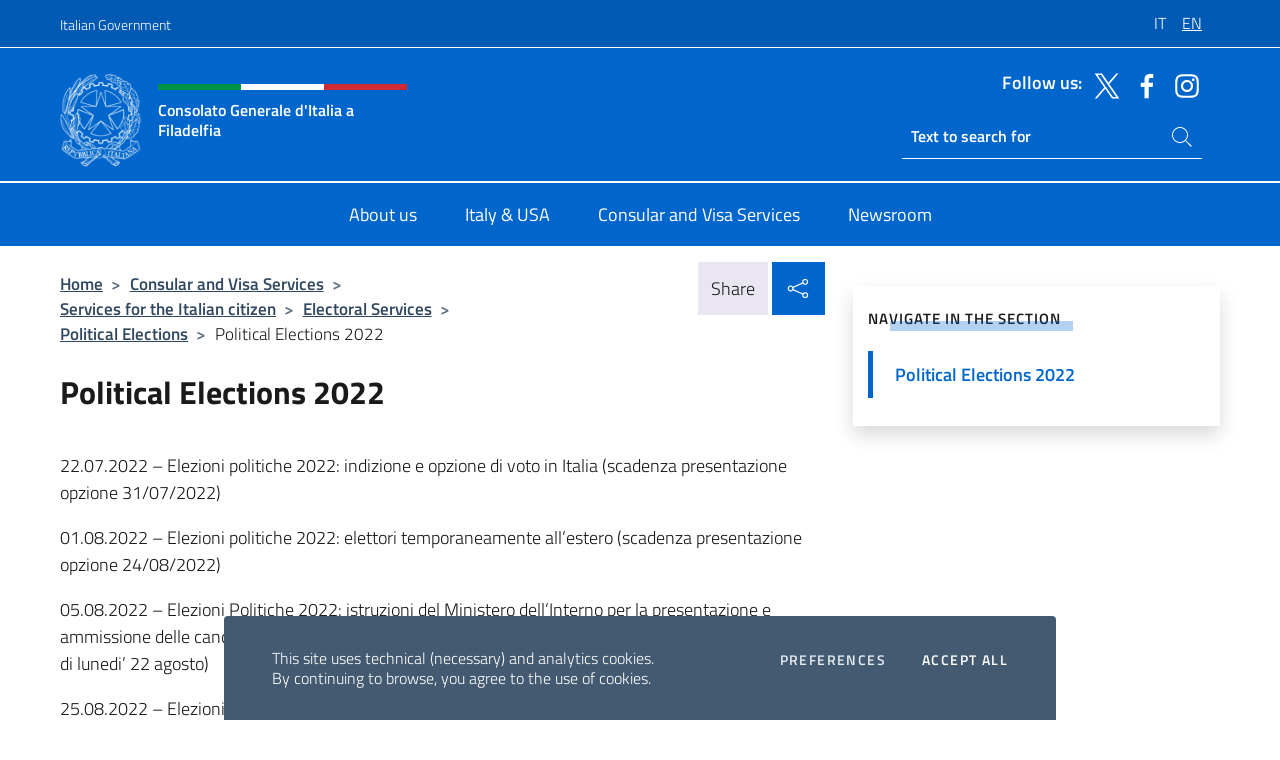

--- FILE ---
content_type: text/html; charset=UTF-8
request_url: https://consfiladelfia.esteri.it/en/servizi-consolari-e-visti/servizi-per-il-cittadino-italiano/servizi-elettorali/elezioni-politiche/elezioni-politiche-2022/
body_size: 9646
content:
<!DOCTYPE html>
<html lang="en-GB">
<head>
	<meta charset="UTF-8">
	<meta name="viewport" content="width=device-width, initial-scale=1, shrink-to-fit=no">
	<meta name="author" content="Ministero degli Affari Esteri e della Cooperazione Internazionale">
	<link rel="profile" href="https://gmpg.org/xfn/11">

	<title>Political Elections 2022 &#8211; Consolato Generale d&#039;Italia a Filadelfia</title>
<meta name='robots' content='max-image-preview:large' />
	<style>img:is([sizes="auto" i], [sizes^="auto," i]) { contain-intrinsic-size: 3000px 1500px }</style>
	<link rel="alternate" hreflang="it" href="https://consfiladelfia.esteri.it/it/servizi-consolari-e-visti/servizi-per-il-cittadino-italiano/servizi-elettorali/elezioni-politiche/elezioni-politiche-2022/" />
<link rel="alternate" hreflang="en" href="https://consfiladelfia.esteri.it/en/servizi-consolari-e-visti/servizi-per-il-cittadino-italiano/servizi-elettorali/elezioni-politiche/elezioni-politiche-2022/" />
<link rel="alternate" hreflang="x-default" href="https://consfiladelfia.esteri.it/it/servizi-consolari-e-visti/servizi-per-il-cittadino-italiano/servizi-elettorali/elezioni-politiche/elezioni-politiche-2022/" />
<link rel="alternate" type="application/rss+xml" title="Consolato Generale d&#039;Italia a Filadelfia &raquo; Feed" href="https://consfiladelfia.esteri.it/en/feed/" />
<link rel="alternate" type="application/rss+xml" title="Consolato Generale d&#039;Italia a Filadelfia &raquo; Comments Feed" href="https://consfiladelfia.esteri.it/en/comments/feed/" />
<link rel='stylesheet' id='iwy-search-autocomplete-css' href='https://consfiladelfia.esteri.it/wp-content/plugins/iwy-search-autocomplete/public/css/iwy-search-autocomplete-public.min.css?ver=1.0.0' media='all' />
<link rel='stylesheet' id='bootstrap-italia-css-css' href='https://consfiladelfia.esteri.it/wp-content/themes/sedi-tema/assets/css/bootstrap-italia.min.css?ver=2.5.0' media='all' />
<link rel='stylesheet' id='custom-style-css' href='https://consfiladelfia.esteri.it/wp-content/themes/sedi-tema/assets/css/custom.min.css?ver=2.5.0' media='all' />
<script id="wpml-cookie-js-extra">
var wpml_cookies = {"wp-wpml_current_language":{"value":"en","expires":1,"path":"\/"}};
var wpml_cookies = {"wp-wpml_current_language":{"value":"en","expires":1,"path":"\/"}};
</script>
<script defer src="https://consfiladelfia.esteri.it/wp-content/plugins/sitepress-multilingual-cms/res/js/cookies/language-cookie.js?ver=486900" id="wpml-cookie-js" defer data-wp-strategy="defer"></script>
<script defer src="https://consfiladelfia.esteri.it/wp-includes/js/jquery/jquery.min.js?ver=3.7.1" id="jquery-core-js"></script>
<link rel="https://api.w.org/" href="https://consfiladelfia.esteri.it/en/wp-json/" /><link rel="alternate" title="JSON" type="application/json" href="https://consfiladelfia.esteri.it/en/wp-json/wp/v2/pages/609" /><link rel="EditURI" type="application/rsd+xml" title="RSD" href="https://consfiladelfia.esteri.it/xmlrpc.php?rsd" />

<link rel="canonical" href="https://consfiladelfia.esteri.it/en/servizi-consolari-e-visti/servizi-per-il-cittadino-italiano/servizi-elettorali/elezioni-politiche/elezioni-politiche-2022/" />
<link rel='shortlink' href='https://consfiladelfia.esteri.it/en/?p=609' />
<link rel="alternate" title="oEmbed (JSON)" type="application/json+oembed" href="https://consfiladelfia.esteri.it/en/wp-json/oembed/1.0/embed?url=https%3A%2F%2Fconsfiladelfia.esteri.it%2Fen%2Fservizi-consolari-e-visti%2Fservizi-per-il-cittadino-italiano%2Fservizi-elettorali%2Felezioni-politiche%2Felezioni-politiche-2022%2F" />
<link rel="alternate" title="oEmbed (XML)" type="text/xml+oembed" href="https://consfiladelfia.esteri.it/en/wp-json/oembed/1.0/embed?url=https%3A%2F%2Fconsfiladelfia.esteri.it%2Fen%2Fservizi-consolari-e-visti%2Fservizi-per-il-cittadino-italiano%2Fservizi-elettorali%2Felezioni-politiche%2Felezioni-politiche-2022%2F&#038;format=xml" />
<meta name="generator" content="WPML ver:4.8.6 stt:1,27;" />
        <!-- Matomo -->
<script type="text/javascript">
  var _paq = window._paq = window._paq || [];
  /* tracker methods like "setCustomDimension" should be called before "trackPageView" */
  _paq.push(['trackPageView']);
  _paq.push(['enableLinkTracking']);
  (function() {
    var u="https://ingestion.webanalytics.italia.it/";
    _paq.push(['setTrackerUrl', u+'matomo.php']);
    _paq.push(['setSiteId', '39331']);
    var d=document, g=d.createElement('script'), s=d.getElementsByTagName('script')[0];
    g.type='text/javascript'; g.async=true; g.src=u+'matomo.js'; s.parentNode.insertBefore(g,s);
  })();
</script>
<!-- End Matomo Code -->

	<meta property="og:title" content="Consolato Generale d&#039;Italia a Filadelfia"><meta property="og:type" content="website"><meta property="og:url" content="https://consfiladelfia.esteri.it/en/"><meta property="og:image" content="https://consfiladelfia.esteri.it/wp-content/themes/sedi-tema/assets/img/img-default.jpg"><meta property="og:description" content="Sito ufficiale Consolato Generale d&#039;Italia a Filadelfia"><link rel="icon" href="https://consfiladelfia.esteri.it/wp-content/uploads/2023/04/repubblica-italiana-logo-scuro.png" sizes="32x32" />
<link rel="icon" href="https://consfiladelfia.esteri.it/wp-content/uploads/2023/04/repubblica-italiana-logo-scuro.png" sizes="192x192" />
<link rel="apple-touch-icon" href="https://consfiladelfia.esteri.it/wp-content/uploads/2023/04/repubblica-italiana-logo-scuro.png" />
<meta name="msapplication-TileImage" content="https://consfiladelfia.esteri.it/wp-content/uploads/2023/04/repubblica-italiana-logo-scuro.png" />
</head>

<body class="wp-singular page-template-default page page-id-609 page-child parent-pageid-598 wp-custom-logo wp-theme-sedi-tema">

 <!-- Cookiebar -->
 <div class="cookiebar">
    <p>This site uses technical (necessary) and analytics cookies. <br>By continuing to browse, you agree to the use of cookies.</p>
    <div class="cookiebar-buttons">
        <button id="pref-modal" class="cookiebar-btn" data-bs-toggle="modal" data-bs-target="#modalcookie">Preferences<span class="visually-hidden"> cookies</span></button>
        <button data-bs-accept="cookiebar" class="cookiebar-btn cookiebar-confirm">Accept all<span class="visually-hidden">  the cookies</span></button>
    </div>
</div>

<div id="page" class="site">
	<!-- Skiplinks -->
	<div class="skiplinks">
    	<a class="visually-hidden visually-hidden-focusable" href="#primary">Go to content</a>
  	</div>
	
	<!-- Header del sito -->
	<header id="masthead" class="site-header it-header-wrapper it-header-sticky" data-bs-toggle="sticky" data-bs-position-type="fixed" data-bs-sticky-class-name="is-sticky" data-bs-target="#header-nav-wrapper">

	    <!-- Top bar del sito -->
		<div class="it-header-slim-wrapper thead-dark">
          <div class="container">
            <div class="row">
              <div class="col-12">
                <div class="it-header-slim-wrapper-content ps-0">
                  <a class="d-lg-block navbar-brand" href="https://www.governo.it/">Italian Government</a>
                  <div class="it-header-slim-right-zone"> 
                        <div class="row">
                          <div class="col-12">
                            <div class="link-list-wrapper">
                              <ul id="top-menu" class="link-list lang-menu list-inline"><li id="menu-item-wpml-ls-27-it" class="menu-item wpml-ls-slot-27 wpml-ls-item wpml-ls-item-it wpml-ls-menu-item wpml-ls-first-item menu-item-type-wpml_ls_menu_item menu-item-object-wpml_ls_menu_item menu-item-wpml-ls-27-it"><a href="https://consfiladelfia.esteri.it/it/servizi-consolari-e-visti/servizi-per-il-cittadino-italiano/servizi-elettorali/elezioni-politiche/elezioni-politiche-2022/" title="Switch to IT" aria-label="Switch to IT" role="menuitem"><span class="text-white"><span class="wpml-ls-display">IT</span></span></a></li>
<li id="menu-item-wpml-ls-27-en" class="menu-item wpml-ls-slot-27 wpml-ls-item wpml-ls-item-en wpml-ls-current-language wpml-ls-menu-item wpml-ls-last-item menu-item-type-wpml_ls_menu_item menu-item-object-wpml_ls_menu_item menu-item-wpml-ls-27-en"><a href="https://consfiladelfia.esteri.it/en/servizi-consolari-e-visti/servizi-per-il-cittadino-italiano/servizi-elettorali/elezioni-politiche/elezioni-politiche-2022/" role="menuitem"><span class="text-white"><span class="wpml-ls-display">EN</span></span></a></li>
</ul>                              <!-- <ul class="link-list list-inline lang-menu">
                                <li class="list-inline-item">
                                  <a class="list-item text-white active" href="#"><span class="text-white">ITA</span></a>
                                </li>
                                <li class="list-inline-item">
                                  <a class="list-item text-white" href="#"><span class="text-white">ENG</span></a>
                                </li>
                                <li class="list-inline-item">
                                  <a class="list-item text-white" href="#"><span class="text-white">ARA</span></a>
                                </li>
                              </ul> -->
                            </div>
                          </div>
                        </div>        
                  </div>
                </div>
              </div>
            </div>
          </div>
        </div>
	
	<!-- Contenitore logo, cerca, social e menù -->
	<section class="it-nav-wrapper">
  <h2 class="visually-hidden">Header, social and menu of site</h2>
		<div class="site-branding it-header-center-wrapper">
		
		<!-- Bandiera italiana o riga total white -->
		<div class="flag_container clearfix">
            <div class="white clearfix"></div>
            <div class="white clearfix"></div>
            <div class="white clearfix"></div>
        </div>

		<!-- Container elemnti -->
		<div class="container">
              <div class="row">
                <div class="col-12">
                  <div class="it-header-center-content-wrapper ps-0">
                    <div class="it-brand-wrapper">
					<a href="https://consfiladelfia.esteri.it/en/" rel="home">
              <picture>
                <source type="image/webp" srcset="https://consfiladelfia.esteri.it/wp-content/themes/sedi-tema/assets/img/logo-mae-2x.webp 2x, https://consfiladelfia.esteri.it/wp-content/themes/sedi-tema/assets/img/logo-mae.webp 1x">
                <source type="image/png" srcset="https://consfiladelfia.esteri.it/wp-content/themes/sedi-tema/assets/img/logo-mae.png">
                <img class="logo-img" width="82" height="94" src="https://consfiladelfia.esteri.it/wp-content/themes/sedi-tema/assets/img/logo-mae.png" alt="Logo Consolato Generale d&#039;Italia a Filadelfia">
              </picture>
                <div class="it-brand-text ps-3 w-75">
                  <div class="flag_container clearfix logo-flag">
                    <div class="green clearfix"></div>
                    <div class="white clearfix"></div>
                    <div class="red clearfix"></div>
                  </div>
                                        <p class="no_toc title-site">Consolato Generale d&#039;Italia a Filadelfia</p>
                                        <p class="site-description visually-hidden">Sito ufficiale Consolato Generale d&#039;Italia a Filadelfia</p>
                                            </div>
                      </a>
                    </div>
                    <div class="it-right-zone flex-column header-right-column">
                                            <section class="it-socials d-none d-md-flex hidden-md">
                        <p class="h6 title-social">Follow us:</p>
                        <ul>
                                                    <li>
                            <a aria-label="Go to the social twitter" href="https://twitter.com/ItalyinPhilly" target="_blank" rel="noopener">
                            <img class="ico-head" src="https://consfiladelfia.esteri.it/wp-content/themes/sedi-tema/assets/img/social-header/twitter-ico.svg" alt="Go to the social twitter"/></a>
                          </li>
                                                    <li>
                            <a aria-label="Go to the social facebook" href="https://www.facebook.com/ItalyinPhilly/" target="_blank" rel="noopener">
                            <img class="ico-head" src="https://consfiladelfia.esteri.it/wp-content/themes/sedi-tema/assets/img/social-header/facebook-ico.svg" alt="Go to the social facebook"/></a>
                          </li>
                                                    <li>
                            <a aria-label="Go to the social instagram" href="https://www.instagram.com/italyinphilly/?utm_source=ig_profile_share&#038;igshid=19z8limbenrpq" target="_blank" rel="noopener">
                            <img class="ico-head" src="https://consfiladelfia.esteri.it/wp-content/themes/sedi-tema/assets/img/social-header/instagram-ico.svg" alt="Go to the social instagram"/></a>
                          </li>
                                                  </ul>
                      </section>
                                            <section role="search" class="mt-auto it-search-wrapper">
		<h2 class="visually-hidden">Ricerca sito live</h2>
			<div class="form-group search-head" id="box-live-search">
				<label for="search-live" class="visually-hidden">Search on site</label>
				<input id="search-live" type="search" class="autocomplete text-white" placeholder="Text to search for" name="autocomplete">
				<span class="autocomplete-icon" aria-hidden="true">
					<svg class="icon icon-sm icon-white"><use xlink:href="https://consfiladelfia.esteri.it/wp-content/themes/sedi-tema/assets/svg/sprites.svg#it-search"></use></svg>
				</span>
				
				<ul class="autocomplete-search search-overlay" id="wrapper-lis-search">
				
					<li><a id="default-text" href="#">
						<span class="autocomplete-search-text">
							digita...</span>
						</a>
					</li>
					
				</ul>
			</div>        
			</section>                     
                    </div>
                  </div>
                </div>
              </div>
            </div>
		</div><!-- .site-branding -->
	
	<!-- Contenitore della navigazione -->
	<div id="header-nav-wrapper" class="it-header-navbar-wrapper">
		<div class="container">
			<div class="row">
				<div class="col-12">
					<nav id="site-navigation" class="main-navigation navbar navbar-expand-lg theme-dark-mobile">
					  <button class="custom-navbar-toggler" type="button" aria-controls="navbarNavQ" aria-expanded="false" aria-label="Mostra/Nascondi la navigazione" data-bs-toggle="navbarcollapsible" data-bs-target="#navbarNavQ">
                  <svg class="icon icon-light icon-sm"><use xlink:href="https://consfiladelfia.esteri.it/wp-content/themes/sedi-tema/assets/svg/sprites.svg#it-burger"></use></svg>
            </button>
						<div class="navbar-collapsable" id="navbarNavQ">
							<div class="overlay"></div>
							<div class="close-div bg-transparent">
								<button class="btn close-menu" type="button">
								<svg class="icon icon-lg icon-white">
                  <use xlink:href="https://consfiladelfia.esteri.it/wp-content/themes/sedi-tema/assets/svg/sprites.svg#it-close"></use>
                </svg>
								<span class="visually-hidden">Close</span>
								</button>
							</div>
							<div class="menu-wrapper">
								<div class="logo-menu-mobile border-bottom p-4">
                  <div class="col-sm-8 pb-2">   
                  <span class="text-white h4">Menu</span>
                          </div>
								</div>
								<ul id="primary-menu" class="navbar-nav mx-auto"><li id="nav-menu-item-23" class="nav-item dropdown megamenu  menu-item-even menu-item-depth-0 menu-item menu-item-type-post_type menu-item-object-page"><a href="https://consfiladelfia.esteri.it/en/chi-siamo/" class="nav-link main-menu-link list-item"><span>About us</span></a><li id="nav-menu-item-24" class="nav-item dropdown megamenu  menu-item-even menu-item-depth-0 menu-item menu-item-type-post_type menu-item-object-page"><a href="https://consfiladelfia.esteri.it/en/italia-e-usa/" class="nav-link main-menu-link list-item"><span>Italy &#038; USA</span></a><li id="nav-menu-item-25" class="nav-item dropdown megamenu  menu-item-even menu-item-depth-0 menu-item menu-item-type-post_type menu-item-object-page current-page-ancestor"><a href="https://consfiladelfia.esteri.it/en/servizi-consolari-e-visti/" class="nav-link main-menu-link list-item"><span>Consular and Visa Services</span></a><li id="nav-menu-item-26" class="nav-item dropdown megamenu  menu-item-even menu-item-depth-0 menu-item menu-item-type-post_type menu-item-object-page"><a href="https://consfiladelfia.esteri.it/en/news/" class="nav-link main-menu-link list-item"><span>Newsroom</span></a></ul>                  <!-- Form ricerca mobile -->
								<div class="form-group mobile-search mt-2 p-2">
									<form role="search" method="get" action="https://consfiladelfia.esteri.it/en/">
										<input id="ricerca-mobile" name="s" type="search" placeholder="Search on site">
											
											<button type="submit" class="autocomplete-icon icon-search-submit-mobile" aria-hidden="true">
												<svg class="icon icon-sm icon-primary"><use xlink:href="https://consfiladelfia.esteri.it/wp-content/themes/sedi-tema/assets/svg/sprites.svg#it-search"></use></svg>
                        <span class="d-none">Search on site</span>
											</button>
										<label for="ricerca-mobile" class="visually-hidden">Search on site</label>
									</form>
								</div>
							</div><!-- .menu-wrapper -->
						</div><!-- .navbar-collapsable -->
					</nav><!-- #site-navigation -->
				</div>
			</div>
		</div>
	</div><!-- .it-header-navbar-wrapper -->
 </section>
</header><!-- #masthead -->
	<main id="primary" class="site-main container mt-3">
		<div class="row">
			<div class="col-lg-8">
			<!-- Breadcrumbs e social sharing -->
			<div class="row">
					<div class="col-lg-8">
						<nav class="breadcrumb-container" aria-label="breadcrumb"><ol class="breadcrumb"><li class="breadcrumb-item"><a href="https://consfiladelfia.esteri.it/en/">Home</a><span class="separator">&gt;</span></li><li class="breadcrumb-item"><a href="https://consfiladelfia.esteri.it/en/servizi-consolari-e-visti/" title="Consular and Visa Services">Consular and Visa Services</a><span class="separator">&gt;</span></li><li class="breadcrumb-item"><a href="https://consfiladelfia.esteri.it/en/servizi-consolari-e-visti/servizi-per-il-cittadino-italiano/" title="Services for the Italian citizen">Services for the Italian citizen</a><span class="separator">&gt;</span></li><li class="breadcrumb-item"><a href="https://consfiladelfia.esteri.it/en/servizi-consolari-e-visti/servizi-per-il-cittadino-italiano/servizi-elettorali/" title="Electoral Services">Electoral Services</a><span class="separator">&gt;</span></li><li class="breadcrumb-item"><a href="https://consfiladelfia.esteri.it/en/servizi-consolari-e-visti/servizi-per-il-cittadino-italiano/servizi-elettorali/elezioni-politiche/" title="Political Elections">Political Elections</a><span class="separator">&gt;</span></li><li class="breadcrumb-item active" aria-current="page">Political Elections 2022</li></ol></nav>					</div>
					<div class="col-lg-4">
						
    <!-- Share button -->
    <div class="share_buttons reveal-content clearfix">
        <div class="share_buttons_container float-start clearfix pe-2">
            <a href="https://www.facebook.com/sharer/sharer.php?u=https://consfiladelfia.esteri.it/en/servizi-consolari-e-visti/servizi-per-il-cittadino-italiano/servizi-elettorali/elezioni-politiche/elezioni-politiche-2022/" title="Share on Facebook">
                <svg class="icon icon-lg icon-padded bg-primary icon-white">
                    <use xlink:href="https://consfiladelfia.esteri.it/wp-content/themes/sedi-tema/assets/svg/sprites.svg#it-facebook"></use>
                </svg>
                <span class="visually-hidden">Share on Facebook</span>
            </a>
            <a href="https://twitter.com/intent/tweet?url=https://consfiladelfia.esteri.it/en/servizi-consolari-e-visti/servizi-per-il-cittadino-italiano/servizi-elettorali/elezioni-politiche/elezioni-politiche-2022/" title="Share on Twitter">
                <svg class="icon icon-lg icon-padded bg-primary icon-white">
                    <use xlink:href="https://consfiladelfia.esteri.it/wp-content/themes/sedi-tema/assets/svg/sprites.svg#it-twitter"></use>
                </svg>
                <span class="visually-hidden">Share on Twitter</span>
            </a>
            <a href="https://api.whatsapp.com/send?text=https://consfiladelfia.esteri.it/en/servizi-consolari-e-visti/servizi-per-il-cittadino-italiano/servizi-elettorali/elezioni-politiche/elezioni-politiche-2022/" data-action="share/whatsapp/share" title="Share on WhatsApp">
                <svg class="icon icon-lg icon-padded bg-primary icon-white">
                    <use xlink:href="https://consfiladelfia.esteri.it/wp-content/themes/sedi-tema/assets/svg/sprites.svg#it-whatsapp"></use>
                </svg>
                <span class="visually-hidden">Share on WhatsApp</span>
            </a>
        </div>
        <!-- /share_buttons_container -->
        <span class="bg-light share-span">Share</span>
            <a href="#" onclick="return false" title="Share on Social Network" class="share_buttons_trigger reveal-trigger">
                <svg class="icon icon-lg icon-padded bg-primary icon-white align-middle">
                  <use xlink:href="https://consfiladelfia.esteri.it/wp-content/themes/sedi-tema/assets/svg/sprites.svg#it-share"></use>
                </svg>
                <span class="visually-hidden">Share on Social Network</span>
            </a>
    </div>					</div>
				</div>
				
<article id="post-609" class="post-609 page type-page status-publish hentry">
	<header class="entry-header">
		<h1 class="entry-title h3">Political Elections 2022</h1>	</header><!-- .entry-header -->
		
	<div class="entry-content">
		<p>22.07.2022 &#8211; Elezioni politiche 2022: indizione e opzione di voto in Italia (scadenza presentazione opzione 31/07/2022)</p>
<p>01.08.2022 &#8211; Elezioni politiche 2022: elettori temporaneamente all&#8217;estero (scadenza presentazione opzione 24/08/2022)</p>
<p>05.08.2022 &#8211; Elezioni Politiche 2022: istruzioni del Ministero dell&#8217;Interno per la presentazione e ammissione delle candidature nella Circoscrizione Estero. (dalle ore 8 di domenica 21 agosto alle ore 20 di lunedi&#8217; 22 agosto)</p>
<p>25.08.2022 &#8211; Elezioni politiche 2022: Istruzioni per gli elettori residenti all&#8217;estero</p>
<p>07.09.2022 &#8211; Elezioni politiche 2022: Rilascio dei duplicati</p>
<p>&nbsp;</p>
<p><a href="https://consfiladelfia.esteri.it/wp-content/uploads/2023/05/17.3_come_si_vota-e-restituisce-scheda.pdf" target="_blank" rel="noopener">ISTRUZIONI PER RESTITUIRE LA SCHEDA</a></p>
<p>GUIDA PER GLI ELETTORI ALL&#8217;ESTERO</p>
	</div><!-- .entry-content -->

		<footer class="entry-footer">
				</footer><!-- .entry-footer -->

</article><!-- #post-609 -->
			</div>
			
<aside id="secondary" class="widget-area col-lg-4 ps-3 d-none d-lg-block d-xl-block affix-parent">
	<div class="sidebar-wrapper affix-top side-affix">
		<section id="iwy_widget_walker-3" class="widget widget_iwy_widget_walker">    <h4 class="h4 widget-title no-toc">Navigate in the section</h4>        <div class="sidebar-linklist-wrapper side-scrool">
            <div class="link-list-wrapper">
              <ul class="link-list">
                                    <li data-order="0">
                      <a href="https://consfiladelfia.esteri.it/en/servizi-consolari-e-visti/servizi-per-il-cittadino-italiano/servizi-elettorali/elezioni-politiche/elezioni-politiche-2022/" class="list-item large medium right-icon active" title="Actual page"><span>Political Elections 2022 </span>
                                                </a>
                                            </li>   
                              </ul>
            </div>
        </div>
        </section>	</div>
</aside><!-- #secondary -->
		</div>
	</main><!-- #main -->
		<!-- Bottom share nav -->
	<nav class="bottom-nav social-share">
      <ul>
        <li>
          <a href="https://www.facebook.com/sharer/sharer.php?u=https://consfiladelfia.esteri.it/en/servizi-consolari-e-visti/servizi-per-il-cittadino-italiano/servizi-elettorali/elezioni-politiche/elezioni-politiche-2022/" title="Share on Facebook">
            <svg class="icon icon-primary"><use xlink:href="https://consfiladelfia.esteri.it/wp-content/themes/sedi-tema/assets/svg/sprites.svg#it-facebook"></use></svg>
            <span class="bottom-nav-label text-primary">Facebook</span>
          </a>
        </li>
        <li>
          <a href="https://twitter.com/intent/tweet?url=https://consfiladelfia.esteri.it/en/servizi-consolari-e-visti/servizi-per-il-cittadino-italiano/servizi-elettorali/elezioni-politiche/elezioni-politiche-2022/" title="Share on Twitter">
            <svg class="icon icon-primary"><use xlink:href="https://consfiladelfia.esteri.it/wp-content/themes/sedi-tema/assets/svg/sprites.svg#it-twitter"></use></svg>
            <span class="bottom-nav-label text-primary">Twitter</span>
          </a>
        </li>
        <li>
          <a href="https://api.whatsapp.com/send?text=https://consfiladelfia.esteri.it/en/servizi-consolari-e-visti/servizi-per-il-cittadino-italiano/servizi-elettorali/elezioni-politiche/elezioni-politiche-2022/" title="Share on WhatsApp">
            <svg class="icon icon-primary"><use xlink:href="https://consfiladelfia.esteri.it/wp-content/themes/sedi-tema/assets/svg/sprites.svg#it-whatsapp"></use></svg>
            <span class="bottom-nav-label text-primary">Whatsapp</span>
          </a>
        </li>
      </ul>
    </nav>
		<footer id="footer" class="it-footer">
	<div class="it-footer-main">
          <div class="container">
			
		 <!-- Section footer logo e testo -->
		  <section>
              <div class="row clearfix">
                <div class="col-sm-12">
					<div class="row">
                  <div class="it-brand-wrapper col-sm-5 col-lg-4">
                    <a href="https://consfiladelfia.esteri.it/en/">
					<picture>
						<source type="image/webp" srcset="https://consfiladelfia.esteri.it/wp-content/themes/sedi-tema/assets/img/logo-mae-2x.webp 2x, https://consfiladelfia.esteri.it/wp-content/themes/sedi-tema/assets/img/logo-mae.webp 1x">
						<source type="image/png" srcset="https://consfiladelfia.esteri.it/wp-content/themes/sedi-tema/assets/img/logo-mae.png">
						<img class="logo-img" width="82" height="94" src="https://consfiladelfia.esteri.it/wp-content/themes/sedi-tema/assets/img/logo-mae.png" alt="Logo Consolato Generale d&#039;Italia a Filadelfia">
					</picture>
                      <div class="it-brand-text ps-3 w-75">
					  	<div class="flag_container clearfix logo-flag">
                            <div class="green clearfix"></div>
                            <div class="white clearfix"></div>
                            <div class="red clearfix"></div>
                        </div>
                        <h2 class="no_toc footer-title">Consolato Generale d&#039;Italia a Filadelfia</h2>
                      </div>
                    </a>
                  </div>
				  				  </div>
                </div>
              </div>
			</section><!-- .section -->
				<!--Section widget  -->
				<section class="footer-widget">
				<h2 class="visually-hidden">Footer section</h2>
					<div class="row">
						<div class="col-lg-4 col-md-12 p-2">
							<section id="text-9" class="widget widget_text"><h3 class="h6 footer-title border-bottom">Contacts</h3>			<div class="textwidget"><p>1818 Market Street &#8211; Suite 910</p>
<p>Philadelphia PA 19103</p>
<p>Tel. <a href="tel:2154786971">215-478-6971</a></p>
<p>PEC: <a href="mailto:con.filadelfia@cert.esteri.it">con.filadelfia@cert.esteri.it</a></p>
<p>E-mail: <a href="mailto:urp.filadelfia@esteri.it">urp.filadelfia@esteri.it</a></p>
<p><a title="HEADQUARTERS" href="https://consfiladelfia.esteri.it/en/chi-siamo/gli-uffici/">HEADQUARTERS</a></p>
</div>
		</section><section id="text-10" class="widget widget_text"><h3 class="h6 footer-title border-bottom">Subscribe to our Newsletter</h3>			<div class="textwidget">		<!-- Form iscrizione newsletter -->
			<form method="post" action="https://consfiladelfia.esteri.it/en/servizi-consolari-e-visti/servizi-per-il-cittadino-italiano/servizi-elettorali/elezioni-politiche/elezioni-politiche-2022/">
                <div class="row">
                                        <div class="col-md-12">
                        <div class="form-group mb-2">
                            <label class="visually-hidden" for="email">Insert your email</label>
                            <input id="email" name="email" type="email" class="form-control" placeholder="Insert your email-address" required>
                        </div><!-- /.form-group.mb-2 -->
                        <div class="col-md-12 mb-2">
                            <div id="newsletter-check" class="form-check form-check-group shadow-none">
                                <input class="text-white" id="informativa" aria-labelledby="informativa-help" name="informativa[GPDR]" value="1" type="checkbox" required>
                                <label id="informativa-label" for="informativa" class="text-white p-0 m-0">GDPR Acceptance</label>
                                <small id="informativa-help" class="form-text text-white p-0 m-0">I authorize the processing of my personal data pursuant to the GDPR and Legislative Decree 30 June 2003, n.196 <a href="https://www.esteri.it/it/privacy-e-cookie/" title="Go to the Privacy Policy page" target="_blank" rel="noopener">Privacy</a> <a href="https://www.esteri.it/it/note-legali/" title="Go to the Legal Notice page" target="_blank" rel="noopener">Legal Notices</a></small>
                                <div class="invalid-feedback">Presa visione obbligatoria</div>
                            </div><!-- /#newsletter-check -->
                            <div id="accettazione-check" class="form-check form-check-group shadow-none">
                                <input class="text-white" id="accettazione" aria-labelledby="accettazione-help" type="checkbox" name="informativa[iscrizione]" value="1" required>
                                <label style="font-size: 0.9em; font-weight: normal" id="accettazione-label" for="accettazione" class="text-white p-0 m-0">Yes, I want to subscribe to the Newsletter to receive</label>
                                <small id="accettazione-help" class="form-text text-white p-0 m-0">updates on the activity of this office </small>
                                <div class="invalid-feedback">Presa visione obbligatoria</div>
                            </div><!-- /.#accettazione-check -->
                        </div><!-- /.col-md-12 -->
                        <div class="form-group d-grid mb-2 bg-dark p-0">
                            <input type="submit" class="btn btn-primary btn-block btn-xs rounded-0" value="Subscribe now">
                            <input type="hidden" id="_wpnonce" name="_wpnonce" value="8ca070e7f4" /><input type="hidden" name="_wp_http_referer" value="/en/servizi-consolari-e-visti/servizi-per-il-cittadino-italiano/servizi-elettorali/elezioni-politiche/elezioni-politiche-2022/" />                        </div><!-- /.form-group.d-grid -->
                    </div><!-- /.col-md-12 -->
                     
                        <!-- <div class="col-md-12">
                            <div class="g-recaptcha" data-sitekey=""></div>
                        </div> --><!-- /.col-md-12 -->
                    </div><!-- /.row -->
			</form><!-- /form -->
		
		
</div>
		</section>						</div><!-- .col-lg-4 col-md-12 col-sm-6 p-2 -->
						<div class="col-lg-4 col-md-12 p-2">
							<section id="text-11" class="widget widget_text"><h3 class="h6 footer-title border-bottom">Farnesina network</h3>			<div class="textwidget"><p><a title="Farnesina - the MAECI" href="http://www.esteri.it/en">Farnesina – the MAECI</a></p>
<p><a title="Diplomatic network" href="http://www.esteri.it/en/ministero/struttura/laretediplomatica/">Diplomatic network</a></p>
<p><a title="Viaggiare sicuri" href="http://www.viaggiaresicuri.it/">Viaggiare sicuri</a></p>
<p><a class="" title="Dove siamo nel mondo" href="https://www.dovesiamonelmondo.it/" data-focus-mouse="false">Dove siamo nel mondo</a></p>
</div>
		</section><section id="text-12" class="widget widget_text"><h3 class="h6 footer-title border-bottom">Institutions</h3>			<div class="textwidget"><p><a title="Italian Government" href="https://www.governo.it/en"><img decoding="async" src="https://consfiladelfia.esteri.it/wp-content/themes/sedi-tema/assets/img/stellone.png" alt="Italian Government" /> Italian Government</a></p>
<p><a title="Europa.eu" href="http://europa.eu/"><img decoding="async" src="https://consfiladelfia.esteri.it/wp-content/themes/sedi-tema/assets/img/eu.png" alt="Europa.eu" /> Europa.eu</a></p>
</div>
		</section>						</div><!-- .col-lg-4 col-md-12 col-sm-6 p-2 -->
						<div class="col-lg-4 col-md-12 p-2">
							<section id="text-13" class="widget widget_text"><h3 class="h6 footer-title border-bottom">The Consulate</h3>			<div class="textwidget"><p><a title="About us" href="https://consfiladelfia.esteri.it/en/chi-siamo/">About us</a></p>
<p><a title="Italy and USA" href="https://consfiladelfia.esteri.it/en/italia-e-usa/">Italy and USA</a></p>
<p><a title="Consular Services and visas" href="https://consfiladelfia.esteri.it/en/servizi-consolari-e-visti/">Consular Services and visas</a></p>
<p><a title="News" href="https://consfiladelfia.esteri.it/en/news/">News</a></p>
</div>
		</section><section id="text-14" class="widget widget_text"><h3 class="h6 footer-title border-bottom">Transparency</h3>			<div class="textwidget"><p><a title="Transparent administration" href="https://consfiladelfia.esteri.it/en/amministrazione-trasparente/">Transparent administration</a></p>
<p><a title="Transparent administration - Maeci" href="http://www.esteri.it/en/trasparenza_comunicazioni_legali/">Transparent administration &#8211; Maeci</a></p>
</div>
		</section><section id="text-15" class="widget widget_text"><h3 class="h6 footer-title border-bottom">Faq</h3>			<div class="textwidget"><p><a title="Faq - MAECI" href="https://www.esteri.it/en/sportello_info/domandefrequenti/" target="_blank" rel="noopener">Faq – MAECI</a></p>
</div>
		</section>						</div><!-- .col-lg-4 col-md-12 col-sm-6 p-2 -->
					</div><!-- .row -->
				</section><!-- .section -->
			</div><!-- .container -->
		</div><!-- .it-footer-main -->

		<!-- Section bottom footer -->
		<section class="it-footer-small-prints clearfix">
				<div class="container">
					<div class="row">
						<div class="col-lg-7">
							<h3 class="visually-hidden text-white">Useful links</h3>
							<div class="navbar-nav mx-auto"><ul id="bottom-menu" class="it-footer-small-prints-list d-flex list-inline mb-0 justify-content-lg-start justify-content-center"><li id="menu-item-27" class="menu-item menu-item-type-custom menu-item-object-custom menu-item-27"><a target="_blank" href="https://www.esteri.it/it/note-legali/">Note legali</a></li>
<li id="menu-item-28" class="menu-item menu-item-type-custom menu-item-object-custom menu-item-28"><a target="_blank" href="https://www.esteri.it/it/privacy-e-cookie/">Privacy e cookie policy</a></li>
<li id="menu-item-29" class="menu-item menu-item-type-custom menu-item-object-custom menu-item-29"><a target="_blank" href="https://form.agid.gov.it/view/470a1180-773c-11ef-8ec0-b3da20d19b2b">Dichiarazione di accessibilità</a></li>
</ul></div>					</div>
					<!-- Copyright sito -->
						<div class="col-lg-5">
							<ul class="it-footer-small-prints-list list-inline mb-0 d-flex flex-column flex-md-row justify-content-xl-end justify-content-center">
								<li><span class="text-white copyright">2026 Copyright Ministry of Foreign Affairs and International Cooperation</span></li>
							</ul>
						</div>
					</div><!-- .row -->
				</div><!-- .container -->
			</section><!-- .it-footer-small-prints clearfix -->
	</footer><!-- #colophon -->

	 <!-- Bottone torna su -->
	 <a href="#" aria-hidden="true" tabindex="-1" data-bs-toggle="backtotop" class="back-to-top shadow">
		<svg class="icon icon-light"><use href="https://consfiladelfia.esteri.it/wp-content/themes/sedi-tema/assets/svg/sprites.svg#it-arrow-up"></use></svg>
	</a>

	<!-- Bottone popup privacy policy -->
	<div class="position-fixed start-0 btn-modify-pp d-none ">
		<button type="button" class="btn btn-primary btn-icon btn-me btn-xs p-2 rounded-circle" data-bs-toggle="modal" data-bs-target="#modalcookie" title="Rivedi preferenze cookies">
			<span class="rounded-icon">
				<svg class="icon icon-primary"><use href="https://consfiladelfia.esteri.it/wp-content/themes/sedi-tema/assets/svg/sprites.svg#it-open-source"></use></svg>
			</span>
		</button>
	</div>

<script type="speculationrules">
{"prefetch":[{"source":"document","where":{"and":[{"href_matches":"\/en\/*"},{"not":{"href_matches":["\/wp-*.php","\/wp-admin\/*","\/wp-content\/uploads\/*","\/wp-content\/*","\/wp-content\/plugins\/*","\/wp-content\/themes\/sedi-tema\/*","\/en\/*\\?(.+)"]}},{"not":{"selector_matches":"a[rel~=\"nofollow\"]"}},{"not":{"selector_matches":".no-prefetch, .no-prefetch a"}}]},"eagerness":"conservative"}]}
</script>
   <div class="modal fade" tabindex="-1" role="dialog" id="modalcookie" aria-labelledby="modalCookieTitle">
      <div class="modal-dialog modal-lg" role="document">
         <div class="modal-content">
            <div class="modal-header">
               <h2 class="modal-title h5" id="modalCookieTitle">Customise consent preferences</h2>
               <button id="close-modal-cookie" class="btn-close" type="button" data-bs-dismiss="modal" aria-label="Chiudi finestra modale">
                  <svg class="icon"><use href="https://consfiladelfia.esteri.it/wp-content/themes/sedi-tema/assets/svg/sprites.svg#it-close"></use></svg>
               </button>
            </div>
            <div class="modal-body">
            <p>We use cookies to help you navigate efficiently and perform certain functions. You will find detailed information on all cookies under each consent category below.<br><br></p>
                <p>“Necessary” cookies are technical cookies stored in your browser as they are essential for enabling the basic functions of the website.<br><br></p>
                <p>We also use analytics cookies to collect information, in aggregate form, about the number of users visiting the site and how they interact with it. In order to respect the privacy of our users, the IP addresses of those who browse the website are made anonymous.<br><br></p>
                <p>You can choose whether to enable or disable analytics cookies.<br><br></p>
                    <!-- cookie button-->
                    <div class="form-check form-check-group">
                        <div class="toggles">
                            <label for="necessary-cookie">
                                Necessary cookies<small class="text-success float-end"> always active</small>
                                <input type="checkbox" name="necessary-cookie" id="necessary-cookie" aria-labelledby="necessary-cookie-help" checked disabled>
                                <span class="lever"></span>
                            </label>
                        </div>
                        <small id="necessary-cookie-help" class="form-text">Strictly necessary cookies are required to enable the basic features of the website. Without them the site cannot function properly. These cookies do not store personally identifiable information.</small>
                    </div>
                    <div class="form-check form-check-group">
                        <div class="toggles">
                        <label for="analitycs-cookie">
                            Analytics cookies                            <input type="checkbox" name="analitycs-cookie" id="analitycs-cookie" aria-labelledby="analytics-cookie-help" checked>
                            <span class="lever"></span>
                        </label>
                        </div>
                        <small id="analytics-cookie-help" class="form-text">Analytics cookies are used to understand how users interact with the website. These cookies help provide information on metrics such as the number of visitors, bounce rate, traffic source, etc. The IP addresses of those who browse the website are made anonymous.</small>
                    </div>
                    <!-- <div class="form-check form-check-group">
                        <div class="toggles">
                            <label for="toggleEsempio3f">
                                Toggle disabilitato
                                <input type="checkbox" id="toggleEsempio3f" aria-labelledby="toggle3f-help" disabled>
                                <span class="lever"></span>
                            </label>
                        </div>
                        <small id="toggle3f-help" class="form-text">Lorem ipsum dolor sit amet, consectetur adipiscing elit. Maecenas molestie libero</small>
                    </div> -->
            </div>    
            <div class="modal-footer">
                <button id="s-pref" data-bs-dismiss="modal" class="btn btn-outline-primary" type="button">Save preferences</button>
                <button id="s-all" data-bs-dismiss="modal" class="btn btn-primary" type="button">Accept all</button>
            </div>
         </div>
      </div>
   </div>
    <script src="https://consfiladelfia.esteri.it/wp-includes/js/dist/hooks.min.js?ver=4d63a3d491d11ffd8ac6" id="wp-hooks-js"></script>
<script src="https://consfiladelfia.esteri.it/wp-includes/js/dist/i18n.min.js?ver=5e580eb46a90c2b997e6" id="wp-i18n-js"></script>
<script id="wp-i18n-js-after">
wp.i18n.setLocaleData( { 'text direction\u0004ltr': [ 'ltr' ] } );
</script>
<script id="mae-search-live-js-js-extra">
var iwy_search_auto_trad = {"digita":"Digita...","cerco":"Cerco"};
var liveSearchData = {"root_url":"https:\/\/consfiladelfia.esteri.it","lang":"en"};
</script>
<script defer src="https://consfiladelfia.esteri.it/wp-content/plugins/iwy-search-autocomplete/public/js/search-autocomplete.js?ver=6.8.3" id="mae-search-live-js-js"></script>
<script defer src="https://consfiladelfia.esteri.it/wp-content/themes/sedi-tema/assets/js/splide.min.js?ver=6.8.3" id="splide-js-js"></script>
<script defer src="https://consfiladelfia.esteri.it/wp-content/themes/sedi-tema/assets/js/anime.min.js?ver=6.8.3" id="anime-js-js"></script>
<script defer src="https://consfiladelfia.esteri.it/wp-content/themes/sedi-tema/assets/js/bootstrap-italia.min.js?ver=2.5.0" id="mae-bootstrap-js-js"></script>
<script defer src="https://consfiladelfia.esteri.it/wp-content/themes/sedi-tema/assets/js/custom.js?ver=2.5.0" id="mae-custom-js-js"></script>
	</div> <!--#page -->
</body>
</html>